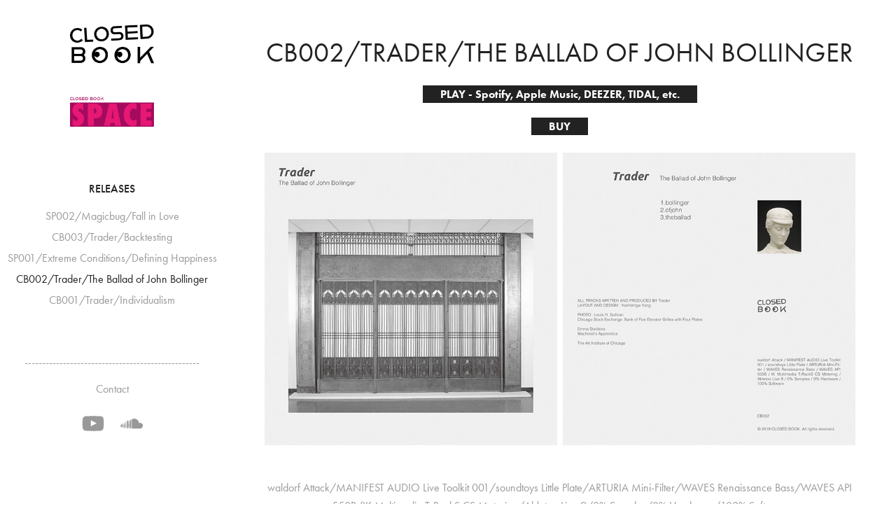

--- FILE ---
content_type: text/html; charset=utf-8
request_url: https://closedbook.space/cb002tradertheballadofjohnbollinger
body_size: 6208
content:
<!DOCTYPE HTML>
<html lang="en-US">
<head>
  <meta charset="UTF-8" />
  <meta name="viewport" content="width=device-width, initial-scale=1" />
      <meta name="keywords"  content="experimental,electronic,ambient" />
      <meta name="twitter:card"  content="summary_large_image" />
      <meta name="twitter:site"  content="@AdobePortfolio" />
      <meta  property="og:title" content="CLOSEDBOOK/SPACE - CB002/Trader/The Ballad of John Bollinger" />
      <meta  property="og:image" content="https://cdn.myportfolio.com/bf4bbbcf-f1ee-49e7-9610-728d95209eac/148d3451-fed6-4aba-9e15-ee84030931a5_rwc_0x0x500x500x500.png?h=a46ecc7e61f8c08fb21f9045736c653e" />
        <link rel="icon" href="https://cdn.myportfolio.com/bf4bbbcf-f1ee-49e7-9610-728d95209eac/ab630398-c4f2-4173-8a61-938fde05d0a0_carw_1x1x32.png?h=c1a15b3514f23658f2dee4dd011ce595" />
        <link rel="apple-touch-icon" href="https://cdn.myportfolio.com/bf4bbbcf-f1ee-49e7-9610-728d95209eac/95afd9c3-ed83-44bc-9802-0189b58efc7f_carw_1x1x180.png?h=36bda3ed4c8d602350947d78a7d48b23" />
      <link rel="stylesheet" href="/dist/css/main.css" type="text/css" />
      <link rel="stylesheet" href="https://cdn.myportfolio.com/bf4bbbcf-f1ee-49e7-9610-728d95209eac/007fcf223cd007bf828e771896f1ccf41656786881.css?h=23a72575f74598c16dd3b302d9e864d2" type="text/css" />
    <link rel="canonical" href="https://closedbook.space/cb002tradertheballadofjohnbollinger" />
      <title>CLOSEDBOOK/SPACE - CB002/Trader/The Ballad of John Bollinger</title>
    <script type="text/javascript" src="//use.typekit.net/ik/[base64].js?cb=35f77bfb8b50944859ea3d3804e7194e7a3173fb" async onload="
    try {
      window.Typekit.load();
    } catch (e) {
      console.warn('Typekit not loaded.');
    }
    "></script>
</head>
  <body class="transition-enabled">  <div class='page-background-video page-background-video-with-panel'>
  </div>
  <div class="js-responsive-nav">
    <div class="responsive-nav has-social">
      <div class="close-responsive-click-area js-close-responsive-nav">
        <div class="close-responsive-button"></div>
      </div>
          <nav data-hover-hint="nav">
              <ul class="group">
                  <li class="gallery-title"><a href="/work" >Releases</a></li>
            <li class="project-title"><a href="/sp002magicbugfallinlove" >SP002/Magicbug/Fall in Love</a></li>
            <li class="project-title"><a href="/cb003traderbacktesting" >CB003/Trader/Backtesting</a></li>
            <li class="project-title"><a href="/sp001extremeconditionsdefininghappiness" >SP001/Extreme Conditions/Defining Happiness</a></li>
            <li class="project-title"><a href="/cb002tradertheballadofjohnbollinger" class="active">CB002/Trader/The Ballad of John Bollinger</a></li>
            <li class="project-title"><a href="/traderindividualism" >CB001/Trader/Individualism</a></li>
              </ul>
      <div class="page-title">
        <a href="/magicbug" >--------------------------------------------------</a>
      </div>
      <div class="page-title">
        <a href="/contact" >Contact</a>
      </div>
              <div class="social pf-nav-social" data-hover-hint="navSocialIcons">
                <ul>
                        <li>
                          <a href="https://www.youtube.com/channel/UCZYdS7s3wTxD-924UUlsZ3A?view_as=subscriber" target="_blank">
                            <svg xmlns="http://www.w3.org/2000/svg" xmlns:xlink="http://www.w3.org/1999/xlink" version="1.1" id="Layer_1" viewBox="0 0 30 24" xml:space="preserve" class="icon"><path d="M26.15 16.54c0 0-0.22 1.57-0.9 2.26c-0.87 0.91-1.84 0.91-2.28 0.96C19.78 20 15 20 15 20 s-5.91-0.05-7.74-0.23c-0.51-0.09-1.64-0.07-2.51-0.97c-0.68-0.69-0.91-2.26-0.91-2.26s-0.23-1.84-0.23-3.68v-1.73 c0-1.84 0.23-3.68 0.23-3.68s0.22-1.57 0.91-2.26c0.87-0.91 1.83-0.91 2.28-0.96C10.22 4 15 4 15 4H15c0 0 4.8 0 8 0.2 c0.44 0.1 1.4 0.1 2.3 0.96c0.68 0.7 0.9 2.3 0.9 2.26s0.23 1.8 0.2 3.68v1.73C26.38 14.7 26.1 16.5 26.1 16.54z M12.65 8.56l0 6.39l6.15-3.18L12.65 8.56z"/></svg>
                          </a>
                        </li>
                        <li>
                          <a href="https://soundcloud.com/closedbook-space" target="_blank">
                            <svg version="1.1" id="Layer_1" xmlns="http://www.w3.org/2000/svg" xmlns:xlink="http://www.w3.org/1999/xlink" viewBox="0 0 30 24" style="enable-background:new 0 0 30 24;" xml:space="preserve" class="icon">
                            <path d="M3.1,13.1L3.1,13.1l-0.3,1.5L3,15.9c0,0,0,0.1,0.1,0.1c0,0,0.1,0,0.1-0.1l0,0l0,0l0,0l0.3-1.4L3.1,13.1
                              C3.3,13.1,3.3,13.1,3.1,13.1z M4.2,12.2C4.2,12.2,4.1,12.1,4.2,12.2c-0.1-0.1-0.1,0-0.1,0l-0.3,2.2l0.3,2.2c0,0,0,0.1,0.1,0.1
                              c0,0,0.1,0,0.1-0.1l0.3-2.2L4.2,12.2z M7.9,10.3c-0.1,0-0.1,0.1-0.1,0.1l-0.1,4L7.8,17c0,0.1,0.1,0.1,0.1,0.1C8,17.1,8,17,8,17l0,0
                              l0.3-2.6l-0.1-4C8,10.3,8,10.3,7.9,10.3z M6,11.7c-0.1,0-0.1,0-0.1,0.1l-0.3,2.6L5.9,17c0,0.1,0,0.1,0.1,0.1c0.1,0,0.1,0,0.1-0.1
                              l0.3-2.6l-0.3-2.6C6.1,11.7,6.1,11.7,6,11.7z M10,17.1c0.1,0,0.3-0.1,0.3-0.3l0.1-2.6L10.2,9c0-0.1-0.1-0.3-0.3-0.3
                              C9.8,8.7,9.7,8.8,9.7,9l-0.1,5.3l0.1,2.6C9.7,17.1,9.8,17.1,10,17.1z M13.9,17.1c0.1,0,0.3-0.1,0.3-0.3l0,0l0,0l0.1-2.5l-0.1-6.1
                              C14.2,8.1,14,8,13.9,8c-0.1,0-0.3,0.1-0.3,0.3l-0.1,6.1l0.1,2.5C13.6,17,13.8,17.1,13.9,17.1z M11.9,17.1c0.1,0,0.3-0.1,0.3-0.3l0,0
                              l0.1-2.5l-0.1-5.3c0-0.1-0.1-0.3-0.3-0.3S11.6,9,11.6,9.1l-0.1,5.3l0.1,2.5C11.6,17,11.7,17.1,11.9,17.1z M7,17.1
                              c0.1,0,0.1-0.1,0.1-0.1l0.3-2.6L7.1,12c0-0.1-0.1-0.1-0.1-0.1c-0.1,0-0.1,0-0.1,0.1l-0.1,2.5L6.8,17C6.8,17.1,6.8,17.1,7,17.1z
                               M5,17C5,17,5.2,17,5,17l0.4-2.6l-0.3-2.6c0-0.1,0-0.1-0.1-0.1c0,0-0.1,0-0.1,0.1l-0.3,2.6L5,17C4.9,17,5,17,5,17z M13,9
                              c-0.1,0-0.3,0.1-0.3,0.3l-0.1,5.2l0.1,2.5c0,0.1,0.1,0.3,0.3,0.3c0.1,0,0.3-0.1,0.3-0.3l0,0l0.1-2.5l-0.1-5.2C13.2,9.1,13.1,9,13,9z
                               M8.9,17.1C9,17.1,9,17,9,17l0.1-2.6L9,9.5c0-0.1-0.1-0.1-0.1-0.1c-0.1,0-0.1,0.1-0.1,0.1l-0.1,4.9L8.7,17
                              C8.7,17.1,8.9,17.1,8.9,17.1z M11.2,17L11.2,17l0.1-2.5l-0.1-5.5c0-0.1-0.1-0.3-0.3-0.3c-0.1,0-0.3,0.1-0.3,0.3l-0.1,5.5l0.1,2.5
                              c0,0.1,0.1,0.3,0.3,0.3C11,17.1,11.2,17.1,11.2,17L11.2,17z M24.1,11.3c-0.4,0-0.8,0.1-1.1,0.3c-0.3-2.7-2.5-4.8-5.2-4.8
                              c-0.7,0-1.4,0.1-1.9,0.4c-0.3,0.1-0.3,0.1-0.3,0.4V17c0,0.1,0.1,0.3,0.3,0.4h8.2c1.6,0,3-1.4,3-3C27.1,12.6,25.8,11.3,24.1,11.3z
                               M15,7.5c-0.1,0-0.3,0.1-0.3,0.3l-0.1,6.7l0.1,2.5c0,0.1,0.1,0.3,0.3,0.3c0.1,0,0.3-0.1,0.3-0.3l0,0l0.1-2.5l-0.1-6.7
                              C15.3,7.6,15.1,7.5,15,7.5z"/>
                            </svg>
                          </a>
                        </li>
                </ul>
              </div>
          </nav>
    </div>
  </div>
  <div class="site-wrap cfix js-site-wrap">
    <div class="site-container">
      <div class="site-content e2e-site-content">
        <div class="sidebar-content">
          <header class="site-header">
              <div class="logo-wrap" data-hover-hint="logo">
                    <div class="logo e2e-site-logo-text logo-image  ">
    <a href="/work" class="image-normal image-link">
      <img src="https://cdn.myportfolio.com/bf4bbbcf-f1ee-49e7-9610-728d95209eac/889b79ca-2ca4-4b86-a4c7-a553241de219_rwc_0x0x780x947x4096.png?h=8363fa6675cd3504f494222be0379f2f" alt="CLOSEDBOOK/SPACE">
    </a>
</div>
              </div>
  <div class="hamburger-click-area js-hamburger">
    <div class="hamburger">
      <i></i>
      <i></i>
      <i></i>
    </div>
  </div>
          </header>
              <nav data-hover-hint="nav">
              <ul class="group">
                  <li class="gallery-title"><a href="/work" >Releases</a></li>
            <li class="project-title"><a href="/sp002magicbugfallinlove" >SP002/Magicbug/Fall in Love</a></li>
            <li class="project-title"><a href="/cb003traderbacktesting" >CB003/Trader/Backtesting</a></li>
            <li class="project-title"><a href="/sp001extremeconditionsdefininghappiness" >SP001/Extreme Conditions/Defining Happiness</a></li>
            <li class="project-title"><a href="/cb002tradertheballadofjohnbollinger" class="active">CB002/Trader/The Ballad of John Bollinger</a></li>
            <li class="project-title"><a href="/traderindividualism" >CB001/Trader/Individualism</a></li>
              </ul>
      <div class="page-title">
        <a href="/magicbug" >--------------------------------------------------</a>
      </div>
      <div class="page-title">
        <a href="/contact" >Contact</a>
      </div>
                  <div class="social pf-nav-social" data-hover-hint="navSocialIcons">
                    <ul>
                            <li>
                              <a href="https://www.youtube.com/channel/UCZYdS7s3wTxD-924UUlsZ3A?view_as=subscriber" target="_blank">
                                <svg xmlns="http://www.w3.org/2000/svg" xmlns:xlink="http://www.w3.org/1999/xlink" version="1.1" id="Layer_1" viewBox="0 0 30 24" xml:space="preserve" class="icon"><path d="M26.15 16.54c0 0-0.22 1.57-0.9 2.26c-0.87 0.91-1.84 0.91-2.28 0.96C19.78 20 15 20 15 20 s-5.91-0.05-7.74-0.23c-0.51-0.09-1.64-0.07-2.51-0.97c-0.68-0.69-0.91-2.26-0.91-2.26s-0.23-1.84-0.23-3.68v-1.73 c0-1.84 0.23-3.68 0.23-3.68s0.22-1.57 0.91-2.26c0.87-0.91 1.83-0.91 2.28-0.96C10.22 4 15 4 15 4H15c0 0 4.8 0 8 0.2 c0.44 0.1 1.4 0.1 2.3 0.96c0.68 0.7 0.9 2.3 0.9 2.26s0.23 1.8 0.2 3.68v1.73C26.38 14.7 26.1 16.5 26.1 16.54z M12.65 8.56l0 6.39l6.15-3.18L12.65 8.56z"/></svg>
                              </a>
                            </li>
                            <li>
                              <a href="https://soundcloud.com/closedbook-space" target="_blank">
                                <svg version="1.1" id="Layer_1" xmlns="http://www.w3.org/2000/svg" xmlns:xlink="http://www.w3.org/1999/xlink" viewBox="0 0 30 24" style="enable-background:new 0 0 30 24;" xml:space="preserve" class="icon">
                                <path d="M3.1,13.1L3.1,13.1l-0.3,1.5L3,15.9c0,0,0,0.1,0.1,0.1c0,0,0.1,0,0.1-0.1l0,0l0,0l0,0l0.3-1.4L3.1,13.1
                                  C3.3,13.1,3.3,13.1,3.1,13.1z M4.2,12.2C4.2,12.2,4.1,12.1,4.2,12.2c-0.1-0.1-0.1,0-0.1,0l-0.3,2.2l0.3,2.2c0,0,0,0.1,0.1,0.1
                                  c0,0,0.1,0,0.1-0.1l0.3-2.2L4.2,12.2z M7.9,10.3c-0.1,0-0.1,0.1-0.1,0.1l-0.1,4L7.8,17c0,0.1,0.1,0.1,0.1,0.1C8,17.1,8,17,8,17l0,0
                                  l0.3-2.6l-0.1-4C8,10.3,8,10.3,7.9,10.3z M6,11.7c-0.1,0-0.1,0-0.1,0.1l-0.3,2.6L5.9,17c0,0.1,0,0.1,0.1,0.1c0.1,0,0.1,0,0.1-0.1
                                  l0.3-2.6l-0.3-2.6C6.1,11.7,6.1,11.7,6,11.7z M10,17.1c0.1,0,0.3-0.1,0.3-0.3l0.1-2.6L10.2,9c0-0.1-0.1-0.3-0.3-0.3
                                  C9.8,8.7,9.7,8.8,9.7,9l-0.1,5.3l0.1,2.6C9.7,17.1,9.8,17.1,10,17.1z M13.9,17.1c0.1,0,0.3-0.1,0.3-0.3l0,0l0,0l0.1-2.5l-0.1-6.1
                                  C14.2,8.1,14,8,13.9,8c-0.1,0-0.3,0.1-0.3,0.3l-0.1,6.1l0.1,2.5C13.6,17,13.8,17.1,13.9,17.1z M11.9,17.1c0.1,0,0.3-0.1,0.3-0.3l0,0
                                  l0.1-2.5l-0.1-5.3c0-0.1-0.1-0.3-0.3-0.3S11.6,9,11.6,9.1l-0.1,5.3l0.1,2.5C11.6,17,11.7,17.1,11.9,17.1z M7,17.1
                                  c0.1,0,0.1-0.1,0.1-0.1l0.3-2.6L7.1,12c0-0.1-0.1-0.1-0.1-0.1c-0.1,0-0.1,0-0.1,0.1l-0.1,2.5L6.8,17C6.8,17.1,6.8,17.1,7,17.1z
                                   M5,17C5,17,5.2,17,5,17l0.4-2.6l-0.3-2.6c0-0.1,0-0.1-0.1-0.1c0,0-0.1,0-0.1,0.1l-0.3,2.6L5,17C4.9,17,5,17,5,17z M13,9
                                  c-0.1,0-0.3,0.1-0.3,0.3l-0.1,5.2l0.1,2.5c0,0.1,0.1,0.3,0.3,0.3c0.1,0,0.3-0.1,0.3-0.3l0,0l0.1-2.5l-0.1-5.2C13.2,9.1,13.1,9,13,9z
                                   M8.9,17.1C9,17.1,9,17,9,17l0.1-2.6L9,9.5c0-0.1-0.1-0.1-0.1-0.1c-0.1,0-0.1,0.1-0.1,0.1l-0.1,4.9L8.7,17
                                  C8.7,17.1,8.9,17.1,8.9,17.1z M11.2,17L11.2,17l0.1-2.5l-0.1-5.5c0-0.1-0.1-0.3-0.3-0.3c-0.1,0-0.3,0.1-0.3,0.3l-0.1,5.5l0.1,2.5
                                  c0,0.1,0.1,0.3,0.3,0.3C11,17.1,11.2,17.1,11.2,17L11.2,17z M24.1,11.3c-0.4,0-0.8,0.1-1.1,0.3c-0.3-2.7-2.5-4.8-5.2-4.8
                                  c-0.7,0-1.4,0.1-1.9,0.4c-0.3,0.1-0.3,0.1-0.3,0.4V17c0,0.1,0.1,0.3,0.3,0.4h8.2c1.6,0,3-1.4,3-3C27.1,12.6,25.8,11.3,24.1,11.3z
                                   M15,7.5c-0.1,0-0.3,0.1-0.3,0.3l-0.1,6.7l0.1,2.5c0,0.1,0.1,0.3,0.3,0.3c0.1,0,0.3-0.1,0.3-0.3l0,0l0.1-2.5l-0.1-6.7
                                  C15.3,7.6,15.1,7.5,15,7.5z"/>
                                </svg>
                              </a>
                            </li>
                    </ul>
                  </div>
              </nav>
        </div>
        <main>
  <div class="page-container" data-context="page.page.container" data-hover-hint="pageContainer">
    <section class="page standard-modules">
        <header class="page-header content" data-context="pages" data-identity="id:p5cd3b64f783dbf266f0c8f962748ee9813ef95d65af42d6fd4bdd" data-hover-hint="pageHeader" data-hover-hint-id="p5cd3b64f783dbf266f0c8f962748ee9813ef95d65af42d6fd4bdd">
            <h1 class="title preserve-whitespace e2e-site-page-title">CB002/Trader/The Ballad of John Bollinger</h1>
            <p class="description"></p>
        </header>
      <div class="page-content js-page-content" data-context="pages" data-identity="id:p5cd3b64f783dbf266f0c8f962748ee9813ef95d65af42d6fd4bdd">
        <div id="project-canvas" class="js-project-modules modules content">
          <div id="project-modules">
              <div class="js-project-module project-module module button project-module-button" data-id="m5cdb329a215952c3b4f6e2f68bfde8a68cd07e153f0ceee98eb8e"  style=" padding-top: 0px;
padding-bottom: 20px;
">
    <div class="button-container" style="">
      
      <a href="https://artist.landr.com/music/628810395958" target="_blank" class="button-module preserve-whitespace--nowrap">PLAY - Spotify, Apple Music, DEEZER, TIDAL, etc.</a>
    </div>
</div>

              
              
              
              
              
              
              
              
              
              <div class="js-project-module project-module module button project-module-button" data-id="m5cd3b64f7cdb28d55f7c91d1f169772a8028b54868a480ee7f99f"  style=" padding-top: 0px;
padding-bottom: 25px;
">
    <div class="button-container" style="">
      
      <a href="https://trader.bandcamp.com/album/the-ballad-of-john-bollinger" target="_blank" class="button-module preserve-whitespace--nowrap">BUY</a>
    </div>
</div>

              
              
              
              
              
              
              
              
              
              
              
              
              
              
              
              
              <div class="project-module module media_collection project-module-media_collection" data-id="m5cd3b64f7cdbe6baf8e1a5166df204f870a180efc41a0dc584816"  style="padding-top: px;
padding-bottom: px;
">
  <div class="grid--main js-grid-main" data-grid-max-images="
  ">
    <div class="grid__item-container js-grid-item-container" data-flex-grow="260" style="width:260px; flex-grow:260;" data-width="1920" data-height="1920">
      <script type="text/html" class="js-lightbox-slide-content">
        <div class="grid__image-wrapper">
          <img src="https://cdn.myportfolio.com/bf4bbbcf-f1ee-49e7-9610-728d95209eac/c0e8bf62-1d4a-424e-8ae3-9ffe709fca6f_rw_1920.jpg?h=f28f91c125a02ee152d5403014313366" srcset="https://cdn.myportfolio.com/bf4bbbcf-f1ee-49e7-9610-728d95209eac/c0e8bf62-1d4a-424e-8ae3-9ffe709fca6f_rw_600.jpg?h=0d5c4d39e402a80f65f71f3a4fa6a666 600w,https://cdn.myportfolio.com/bf4bbbcf-f1ee-49e7-9610-728d95209eac/c0e8bf62-1d4a-424e-8ae3-9ffe709fca6f_rw_1200.jpg?h=116a1fb11d6c3ae92cc69442b6732f92 1200w,https://cdn.myportfolio.com/bf4bbbcf-f1ee-49e7-9610-728d95209eac/c0e8bf62-1d4a-424e-8ae3-9ffe709fca6f_rw_1920.jpg?h=f28f91c125a02ee152d5403014313366 1920w,"  sizes="(max-width: 1920px) 100vw, 1920px">
        <div>
      </script>
      <img
        class="grid__item-image js-grid__item-image grid__item-image-lazy js-lazy"
        src="[data-uri]"
        
        data-src="https://cdn.myportfolio.com/bf4bbbcf-f1ee-49e7-9610-728d95209eac/c0e8bf62-1d4a-424e-8ae3-9ffe709fca6f_rw_1920.jpg?h=f28f91c125a02ee152d5403014313366"
        data-srcset="https://cdn.myportfolio.com/bf4bbbcf-f1ee-49e7-9610-728d95209eac/c0e8bf62-1d4a-424e-8ae3-9ffe709fca6f_rw_600.jpg?h=0d5c4d39e402a80f65f71f3a4fa6a666 600w,https://cdn.myportfolio.com/bf4bbbcf-f1ee-49e7-9610-728d95209eac/c0e8bf62-1d4a-424e-8ae3-9ffe709fca6f_rw_1200.jpg?h=116a1fb11d6c3ae92cc69442b6732f92 1200w,https://cdn.myportfolio.com/bf4bbbcf-f1ee-49e7-9610-728d95209eac/c0e8bf62-1d4a-424e-8ae3-9ffe709fca6f_rw_1920.jpg?h=f28f91c125a02ee152d5403014313366 1920w,"
      >
      <span class="grid__item-filler" style="padding-bottom:100%;"></span>
    </div>
    <div class="grid__item-container js-grid-item-container" data-flex-grow="260" style="width:260px; flex-grow:260;" data-width="1920" data-height="1920">
      <script type="text/html" class="js-lightbox-slide-content">
        <div class="grid__image-wrapper">
          <img src="https://cdn.myportfolio.com/bf4bbbcf-f1ee-49e7-9610-728d95209eac/838481ac-6513-4af2-9194-898a1cf19f68_rw_1920.jpg?h=42eda3e4f8611ad26239d31db0540dcc" srcset="https://cdn.myportfolio.com/bf4bbbcf-f1ee-49e7-9610-728d95209eac/838481ac-6513-4af2-9194-898a1cf19f68_rw_600.jpg?h=30e8879b838645324a142d02de740b5f 600w,https://cdn.myportfolio.com/bf4bbbcf-f1ee-49e7-9610-728d95209eac/838481ac-6513-4af2-9194-898a1cf19f68_rw_1200.jpg?h=4c6b58101007c74e01e13e7528609648 1200w,https://cdn.myportfolio.com/bf4bbbcf-f1ee-49e7-9610-728d95209eac/838481ac-6513-4af2-9194-898a1cf19f68_rw_1920.jpg?h=42eda3e4f8611ad26239d31db0540dcc 1920w,"  sizes="(max-width: 1920px) 100vw, 1920px">
        <div>
      </script>
      <img
        class="grid__item-image js-grid__item-image grid__item-image-lazy js-lazy"
        src="[data-uri]"
        
        data-src="https://cdn.myportfolio.com/bf4bbbcf-f1ee-49e7-9610-728d95209eac/838481ac-6513-4af2-9194-898a1cf19f68_rw_1920.jpg?h=42eda3e4f8611ad26239d31db0540dcc"
        data-srcset="https://cdn.myportfolio.com/bf4bbbcf-f1ee-49e7-9610-728d95209eac/838481ac-6513-4af2-9194-898a1cf19f68_rw_600.jpg?h=30e8879b838645324a142d02de740b5f 600w,https://cdn.myportfolio.com/bf4bbbcf-f1ee-49e7-9610-728d95209eac/838481ac-6513-4af2-9194-898a1cf19f68_rw_1200.jpg?h=4c6b58101007c74e01e13e7528609648 1200w,https://cdn.myportfolio.com/bf4bbbcf-f1ee-49e7-9610-728d95209eac/838481ac-6513-4af2-9194-898a1cf19f68_rw_1920.jpg?h=42eda3e4f8611ad26239d31db0540dcc 1920w,"
      >
      <span class="grid__item-filler" style="padding-bottom:100%;"></span>
    </div>
    <div class="js-grid-spacer"></div>
  </div>
</div>

              
              
              
              
              
              
              
              <div class="project-module module text project-module-text align- js-project-module e2e-site-project-module-text" style="padding-top: 0px;
padding-bottom: 40px;
  width: 100%;
  max-width: 1000px;
  float: center;
  clear: both;
">
  <div class="rich-text js-text-editable module-text"><div><span class="texteditor-inline-lineheight">waldorf Attack/MANIFEST AUDIO Live Toolkit 001/soundtoys Little Plate/ARTURIA Mini-Filter/WAVES Renaissance Bass/WAVES API 550B/IK Multimedia T-RackS CS Metering/Ableton Live 9/0% Samples/0% Hardware/100% Software</span></div><div><br><span class="texteditor-inline-lineheight">All tracks written and produced by Trader/</span>Mastered by Mayfly Bells at Hawk &amp; Lily Sound<span class="texteditor-inline-lineheight">/Layout and design by Yoshishige Yang</span>/MV Directed by​ F.W.Akerman/<span class="texteditor-inline-lineheight">Photo : Louis H. Sullivan Chicago Stock Exchange: Bank of Five Elevator Grilles with Four Plates - </span>The Art Institute of Chicago</div></div>
</div>

              
              
              
              
              
              
              
              
              <div class="project-module module embed project-module-embed js-js-project-module">
  <div class="embed-dimensions" style="max-width: 800px; max-height: 450px; margin: 0 auto;">
                 <div class="embed-aspect-ratio" style="padding-bottom: 56.25%; position: relative; height: 0;">
                   <iframe src="https://www.youtube.com/embed/6shdIV3KI28" frameborder="0" allowfullscreen style="position:absolute; top:0; left:0; width:100%; height:100%;" class="embed-content"></iframe>
                 </div>
               </div>
</div>

              
              
              
              
              
              
              
              
              
              <div class="project-module module embed project-module-embed js-js-project-module" style="padding-top: 0px;
padding-bottom: 40px;
  width: 100%;
  float: center;
  clear: both;
">
  <div class="embed-dimensions" style="max-width: 100%; max-height: 350px; margin: 0 auto;">
                 <div class="embed-aspect-ratio" style="padding-bottom: 350px; position: relative; height: 0;">
                   <iframe frameborder="0" style="position:absolute; top:0; left:0; width:100%; height:100%;" src="https://embed.music.apple.com/jp/album/the-ballad-of-john-bollinger-single/1463456665" class="embed-content"></iframe>
                 </div>
               </div>
</div>

              
              
              
              
              
              
              
              
              
              <div class="project-module module embed project-module-embed js-js-project-module">
  <div class="embed-dimensions" style="max-width: 100%; max-height: 350px; margin: 0 auto;">
                 <div class="embed-aspect-ratio" style="padding-bottom: 350px; position: relative; height: 0;">
                   <iframe src="https://open.spotify.com/embed/album/0V4DQDhOL4adbzmyyicxsg" frameborder="0" style="position:absolute; top:0; left:0; width:100%; height:100%;" class="embed-content"></iframe>
                 </div>
               </div>
</div>

              
              
              
              
              
              
              
              
              
              
              
              
              
              <div class="js-project-module project-module module social_icons project-module-social_icons align-" data-id="m5cdb338e90089f1e6844ea7d25b7d7e3deb15409c86965a0962fb">
  <div class="module-content module-content-social_icons js-module-content">
      <div class="social">
        <ul>
              <li>
                <a href="https://twitter.com/Tradersound" target="_blank">
                  <svg xmlns="http://www.w3.org/2000/svg" xmlns:xlink="http://www.w3.org/1999/xlink" version="1.1" viewBox="0 0 30 24" xml:space="preserve" class="icon"><path d="M24.71 5.89C24 6.2 23.2 6.4 22.4 6.53c0.82-0.5 1.45-1.29 1.75-2.23c-0.77 0.46-1.62 0.8-2.53 1 C20.92 4.5 19.9 4 18.7 4c-2.2 0-3.99 1.81-3.99 4.04c0 0.3 0 0.6 0.1 0.92C11.54 8.8 8.6 7.2 6.6 4.7 C6.3 5.3 6.1 6 6.1 6.77c0 1.4 0.7 2.6 1.8 3.36c-0.65-0.02-1.27-0.2-1.81-0.51c0 0 0 0 0 0.1 c0 2 1.4 3.6 3.2 3.96c-0.34 0.09-0.69 0.14-1.05 0.14c-0.26 0-0.51-0.03-0.75-0.07c0.51 1.6 2 2.8 3.7 2.8 c-1.36 1.08-3.08 1.73-4.95 1.73c-0.32 0-0.64-0.02-0.95-0.06C7.05 19.3 9.1 20 11.4 20c7.33 0 11.34-6.15 11.34-11.49 c0-0.18 0-0.35-0.01-0.52C23.5 7.4 24.2 6.7 24.7 5.89z"/></svg>
                </a>
              </li>
              <li>
                <a href="https://open.spotify.com/artist/2lEvO99GczWZUFxgGWAxMU?si=GkAlU-BsT92YTOezUW3OPA&amp;dl_branch=1" target="_blank">
                  <svg version="1.1" xmlns="http://www.w3.org/2000/svg" xmlns:xlink="http://www.w3.org/1999/xlink" x="0px" y="0px"
                  	 viewBox="0 0 30 24" style="enable-background:new 0 0 30 24;" xml:space="preserve" class="icon">
                  <path d="M14.7,3.6c-4.6,0-8.3,3.7-8.3,8.3c0,4.6,3.7,8.3,8.3,8.3c4.6,0,8.3-3.7,8.3-8.3C23,7.3,19.3,3.6,14.7,3.6
                  	C14.7,3.6,14.7,3.6,14.7,3.6z M18.5,15.6c-0.1,0.2-0.5,0.3-0.7,0.2c-2-1.2-4.4-1.5-7.3-0.8c-0.3,0.1-0.6-0.1-0.6-0.4
                  	C9.8,14.3,10,14,10.3,14c3.2-0.7,5.9-0.4,8.1,0.9C18.6,15,18.7,15.4,18.5,15.6z M19.6,13.3c-0.2,0.3-0.6,0.4-0.9,0.2
                  	c-2.2-1.4-5.6-1.8-8.3-1c-0.3,0.1-0.7-0.1-0.8-0.4c-0.1-0.3,0.1-0.7,0.4-0.8c3-0.9,6.8-0.5,9.3,1.1C19.6,12.6,19.7,13,19.6,13.3
                  	L19.6,13.3z M19.6,11C17,9.4,12.5,9.2,10,10c-0.4,0.1-0.8-0.1-1-0.5c-0.1-0.4,0.1-0.8,0.5-1c2.9-0.9,7.8-0.7,10.9,1.1
                  	c0.4,0.2,0.5,0.7,0.3,1.1C20.5,11.1,20,11.2,19.6,11L19.6,11z"/>
                  </svg>
                </a>
              </li>
              <li>
                <a href="mailto:trader@closedbook.space">
                  <svg version="1.1" id="Layer_1" xmlns="http://www.w3.org/2000/svg" xmlns:xlink="http://www.w3.org/1999/xlink" x="0px" y="0px" viewBox="0 0 30 24" style="enable-background:new 0 0 30 24;" xml:space="preserve" class="icon">
                    <g>
                      <path d="M15,13L7.1,7.1c0-0.5,0.4-1,1-1h13.8c0.5,0,1,0.4,1,1L15,13z M15,14.8l7.9-5.9v8.1c0,0.5-0.4,1-1,1H8.1c-0.5,0-1-0.4-1-1 V8.8L15,14.8z"/>
                    </g>
                  </svg>
                </a>
              </li>
        </ul>
      </div>
  </div>
</div>

              
              
              
              
              
              
              <div class="project-module module text project-module-text align- js-project-module e2e-site-project-module-text">
  <div class="rich-text js-text-editable module-text"><div><span class="texteditor-inline-lineheight">©2021 CLOSEDBOOK All rights reserved</span></div></div>
</div>

              
              
              
              
          </div>
        </div>
      </div>
    </section>
  </div>
        </main>
      </div>
    </div>
  </div>
</body>
<script type="text/javascript">
  // fix for Safari's back/forward cache
  window.onpageshow = function(e) {
    if (e.persisted) { window.location.reload(); }
  };
</script>
  <script type="text/javascript">var __config__ = {"page_id":"p5cd3b64f783dbf266f0c8f962748ee9813ef95d65af42d6fd4bdd","theme":{"name":"jackie"},"pageTransition":true,"linkTransition":true,"disableDownload":false,"localizedValidationMessages":{"required":"This field is required","Email":"This field must be a valid email address"},"lightbox":{"enabled":true,"color":{"opacity":0.95,"hex":"#fff"}},"cookie_banner":{"enabled":false}};</script>
  <script type="text/javascript" src="/site/translations?cb=35f77bfb8b50944859ea3d3804e7194e7a3173fb"></script>
  <script type="text/javascript" src="/dist/js/main.js?cb=35f77bfb8b50944859ea3d3804e7194e7a3173fb"></script>
</html>
